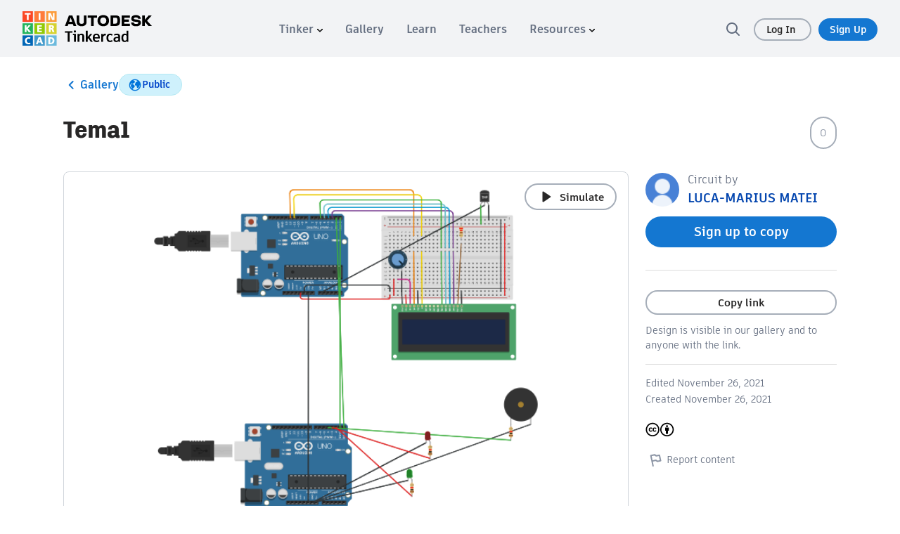

--- FILE ---
content_type: text/javascript
request_url: https://www.tinkercad.com/assets_fe_3ao5dkf/js/tinkercad-frontend/browser/chunk-BJVPRYGV.js
body_size: 672
content:
import{b as j}from"./chunk-SNVRXMVO.js";import{E as U,m as u}from"./chunk-JMUGXQUZ.js";import{Q as S,Sb as d,T as t,c as f,j as l,n as p,o as h,wc as g,x as v}from"./chunk-DSLCSRRZ.js";var B=(()=>{let e=class e{constructor(r,i,n,o){this.authService=r,this.userService=i,this.location=n,this.router=o}canActivate(r,i){let n=r.paramMap.get("longuserid").split("-")[0],o=this.authService.getUser(),b=o===void 0?this.authService.getUserObserver():new f(null);return h(this.userService.getUser(n),b).pipe(p(([c,m])=>{let a=new u(c),w=m===null?o:new u(m);return a.id===w.id||a.moderationSignature!==""&&!a.isCoteacher?!0:(this.location.back(),!1)}),v(c=>(c.status===404&&window.location.assign("/404"),l(!1))))}};e.\u0275fac=function(i){return new(i||e)(t(U),t(j),t(d),t(g))},e.\u0275prov=S({token:e,factory:e.\u0275fac});let s=e;return s})();export{B as a};
